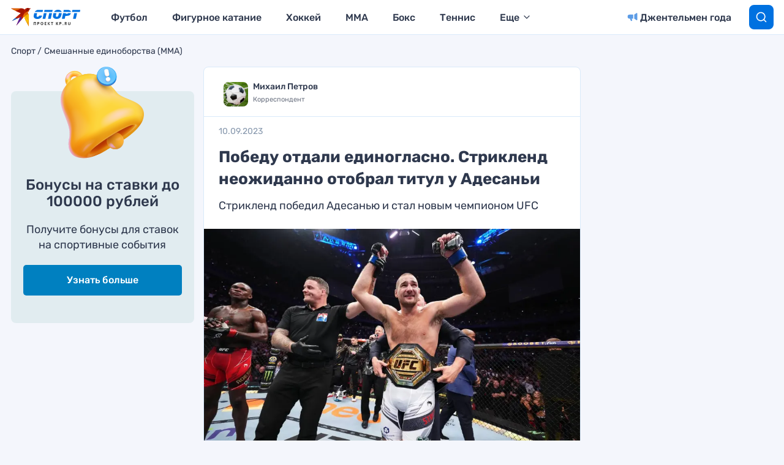

--- FILE ---
content_type: text/html
request_url: https://tns-counter.ru/nc01a**R%3Eundefined*kp_ru/ru/UTF-8/tmsec=kp_ru/42178406***
body_size: 16
content:
7AC07C10695E80F5G1767801077:7AC07C10695E80F5G1767801077